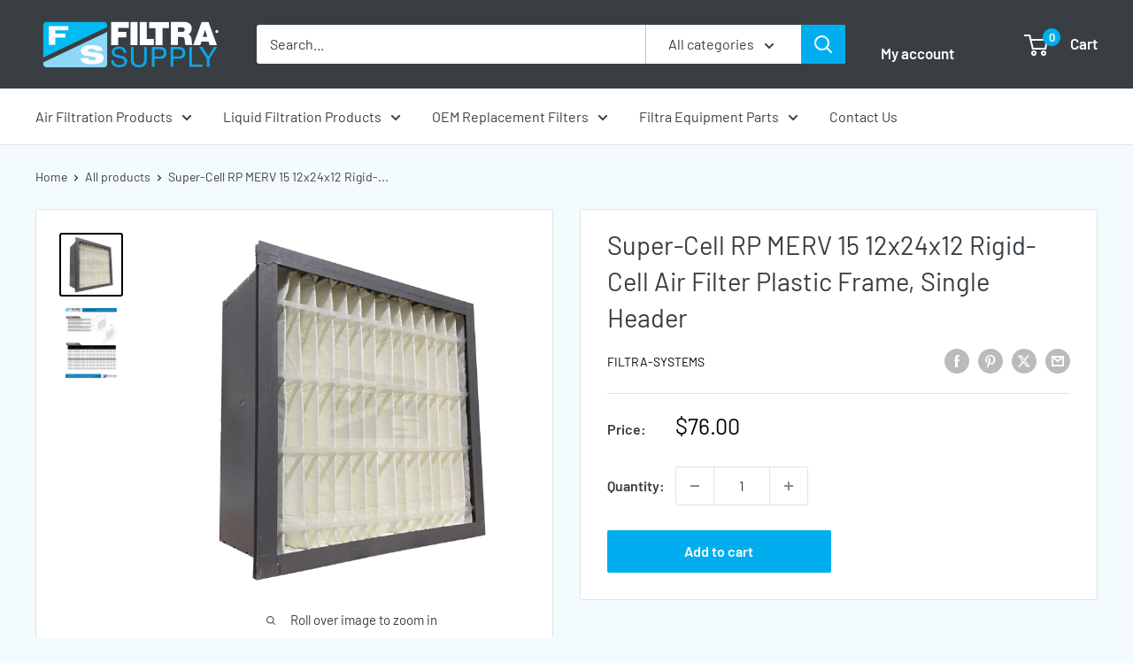

--- FILE ---
content_type: text/javascript
request_url: https://filtrasupply.com/apps/orderlimit/js/sweetalert2.all.min.js
body_size: 16787
content:
!function(t,e){"object"==typeof exports&&"undefined"!=typeof module?module.exports=e():"function"==typeof define&&define.amd?define(e):t.Sweetalert2=e()}(this,function(){"use strict";function r(t){return(r="function"==typeof Symbol&&"symbol"==typeof Symbol.iterator?function(t){return typeof t}:function(t){return t&&"function"==typeof Symbol&&t.constructor===Symbol&&t!==Symbol.prototype?"symbol":typeof t})(t)}function o(t,e){if(!(t instanceof e))throw new TypeError("Cannot call a class as a function")}function i(t,e){for(var n=0;n<e.length;n++){var o=e[n];o.enumerable=o.enumerable||!1,o.configurable=!0,"value"in o&&(o.writable=!0),Object.defineProperty(t,o.key,o)}}function a(t,e,n){return e&&i(t.prototype,e),n&&i(t,n),t}function c(){return(c=Object.assign||function(t){for(var e=1;e<arguments.length;e++){var n=arguments[e];for(var o in n)Object.prototype.hasOwnProperty.call(n,o)&&(t[o]=n[o])}return t}).apply(this,arguments)}function s(t){return(s=Object.setPrototypeOf?Object.getPrototypeOf:function(t){return t.__proto__||Object.getPrototypeOf(t)})(t)}function u(t,e){return(u=Object.setPrototypeOf||function(t,e){return t.__proto__=e,t})(t,e)}function l(t,e,n){return(l=function(){if("undefined"!=typeof Reflect&&Reflect.construct&&!Reflect.construct.sham){if("function"==typeof Proxy)return 1;try{return Date.prototype.toString.call(Reflect.construct(Date,[],function(){})),1}catch(t){return}}}()?Reflect.construct:function(t,e,n){var o=[null];o.push.apply(o,e);var i=new(Function.bind.apply(t,o));return n&&u(i,n.prototype),i}).apply(null,arguments)}function d(t,e){return!e||"object"!=typeof e&&"function"!=typeof e?function(t){if(void 0===t)throw new ReferenceError("this hasn't been initialised - super() hasn't been called");return t}(t):e}function p(t,e,n){return(p="undefined"!=typeof Reflect&&Reflect.get?Reflect.get:function(t,e,n){var o=function(t,e){for(;!Object.prototype.hasOwnProperty.call(t,e)&&null!==(t=s(t)););return t}(t,e);if(o){var i=Object.getOwnPropertyDescriptor(o,e);return i.get?i.get.call(n):i.value}})(t,e,n||t)}function f(e){return Object.keys(e).map(function(t){return e[t]})}function m(t){return Array.prototype.slice.call(t)}function g(t){console.error("".concat(q," ").concat(t))}function h(t,e){var n;n='"'.concat(t,'" is deprecated and will be removed in the next major release. Please use "').concat(e,'" instead.'),-1===D.indexOf(n)&&(D.push(n),R(n))}function v(t){return t&&Promise.resolve(t)===t}function b(t){return t instanceof Element||"object"===r(e=t)&&e.jquery;var e}function t(t){var e={};for(var n in t)e[t[n]]="swal2-"+t[n];return e}function y(t){var e=z();return e?e.querySelector(t):null}function e(t){return y(".".concat(t))}function n(){var t=W();return m(t.querySelectorAll(".".concat(_.icon)))}function w(){var t=n().filter(function(t){return dt(t)});return t.length?t[0]:null}function C(){return e(_.title)}function k(){return e(_.content)}function x(){return e(_.image)}function P(){return e(_["progress-steps"])}function A(){return e(_["validation-message"])}function B(){return y(".".concat(_.actions," .").concat(_.confirm))}function E(){return y(".".concat(_.actions," .").concat(_.cancel))}function S(){return e(_.actions)}function T(){return e(_.header)}function L(){return e(_.footer)}function O(){return e(_["timer-progress-bar"])}function M(){return e(_.close)}function H(){var t=m(W().querySelectorAll('[tabindex]:not([tabindex="-1"]):not([tabindex="0"])')).sort(function(t,e){return t=parseInt(t.getAttribute("tabindex")),(e=parseInt(e.getAttribute("tabindex")))<t?1:t<e?-1:0}),e=m(W().querySelectorAll('\n  a[href],\n  area[href],\n  input:not([disabled]),\n  select:not([disabled]),\n  textarea:not([disabled]),\n  button:not([disabled]),\n  iframe,\n  object,\n  embed,\n  [tabindex="0"],\n  [contenteditable],\n  audio[controls],\n  video[controls],\n  summary\n')).filter(function(t){return"-1"!==t.getAttribute("tabindex")});return function(t){for(var e=[],n=0;n<t.length;n++)-1===e.indexOf(t[n])&&e.push(t[n]);return e}(t.concat(e)).filter(function(t){return dt(t)})}function I(){return!K()&&!document.body.classList.contains(_["no-backdrop"])}function j(t,e){if(e){for(var n=e.split(/\s+/),o=0;o<n.length;o++)if(!t.classList.contains(n[o]))return;return 1}}function V(t,e,n){var o,i;if(i=e,m((o=t).classList).forEach(function(t){-1===f(_).indexOf(t)&&-1===f(F).indexOf(t)&&-1===f(i.showClass).indexOf(t)&&o.classList.remove(t)}),e.customClass&&e.customClass[n]){if("string"!=typeof e.customClass[n]&&!e.customClass[n].forEach)return R("Invalid type of customClass.".concat(n,'! Expected string or iterable object, got "').concat(r(e.customClass[n]),'"'));st(t,e.customClass[n])}}var q="SweetAlert2:",R=function(t){console.warn("".concat(q," ").concat(t))},D=[],N=function(t){return"function"==typeof t?t():t},U=Object.freeze({cancel:"cancel",backdrop:"backdrop",close:"close",esc:"esc",timer:"timer"}),_=t(["container","shown","height-auto","iosfix","popup","modal","no-backdrop","toast","toast-shown","toast-column","show","hide","close","title","header","content","html-container","actions","confirm","cancel","footer","icon","icon-content","image","input","file","range","select","radio","checkbox","label","textarea","inputerror","validation-message","progress-steps","active-progress-step","progress-step","progress-step-line","loading","styled","top","top-start","top-end","top-left","top-right","center","center-start","center-end","center-left","center-right","bottom","bottom-start","bottom-end","bottom-left","bottom-right","grow-row","grow-column","grow-fullscreen","rtl","timer-progress-bar","scrollbar-measure","icon-success","icon-warning","icon-info","icon-question","icon-error"]),F=t(["success","warning","info","question","error"]),z=function(){return document.body.querySelector(".".concat(_.container))},W=function(){return e(_.popup)},K=function(){return document.body.classList.contains(_["toast-shown"])},Y={previousBodyPadding:null};function Z(t,e){if(!e)return null;switch(e){case"select":case"textarea":case"file":return lt(t,_[e]);case"checkbox":return t.querySelector(".".concat(_.checkbox," input"));case"radio":return t.querySelector(".".concat(_.radio," input:checked"))||t.querySelector(".".concat(_.radio," input:first-child"));case"range":return t.querySelector(".".concat(_.range," input"));default:return lt(t,_.input)}}function Q(t){if(t.focus(),"file"!==t.type){var e=t.value;t.value="",t.value=e}}function $(t,e,n){t&&e&&("string"==typeof e&&(e=e.split(/\s+/).filter(Boolean)),e.forEach(function(e){t.forEach?t.forEach(function(t){n?t.classList.add(e):t.classList.remove(e)}):n?t.classList.add(e):t.classList.remove(e)}))}function J(t,e,n){n||0===parseInt(n)?t.style[e]="number"==typeof n?"".concat(n,"px"):n:t.style.removeProperty(e)}function X(t,e){var n=1<arguments.length&&void 0!==e?e:"flex";t.style.opacity="",t.style.display=n}function G(t){t.style.opacity="",t.style.display="none"}function tt(t,e,n){e?X(t,n):G(t)}function et(t){var e=window.getComputedStyle(t),n=parseFloat(e.getPropertyValue("animation-duration")||"0"),o=parseFloat(e.getPropertyValue("transition-duration")||"0");return 0<n||0<o}function nt(t,e){var n=1<arguments.length&&void 0!==e&&e,o=O();dt(o)&&(n&&(o.style.transition="none",o.style.width="100%"),setTimeout(function(){o.style.transition="width ".concat(t/1e3,"s linear"),o.style.width="0%"},10))}function ot(){return"undefined"==typeof window||"undefined"==typeof document}function it(t){Xe.isVisible()&&ct!==t.target.value&&Xe.resetValidationMessage(),ct=t.target.value}function rt(t,e){t instanceof HTMLElement?e.appendChild(t):"object"===r(t)?mt(t,e):t&&(e.innerHTML=t)}function at(t,e){var n=S(),o=B(),i=E();e.showConfirmButton||e.showCancelButton||G(n),V(n,e,"actions"),vt(o,"confirm",e),vt(i,"cancel",e),e.buttonsStyling?function(t,e,n){st([t,e],_.styled),n.confirmButtonColor&&(t.style.backgroundColor=n.confirmButtonColor);n.cancelButtonColor&&(e.style.backgroundColor=n.cancelButtonColor);var o=window.getComputedStyle(t).getPropertyValue("background-color");t.style.borderLeftColor=o,t.style.borderRightColor=o}(o,i,e):(ut([o,i],_.styled),o.style.backgroundColor=o.style.borderLeftColor=o.style.borderRightColor="",i.style.backgroundColor=i.style.borderLeftColor=i.style.borderRightColor=""),e.reverseButtons&&o.parentNode.insertBefore(i,o)}var ct,st=function(t,e){$(t,e,!0)},ut=function(t,e){$(t,e,!1)},lt=function(t,e){for(var n=0;n<t.childNodes.length;n++)if(j(t.childNodes[n],e))return t.childNodes[n]},dt=function(t){return!(!t||!(t.offsetWidth||t.offsetHeight||t.getClientRects().length))},pt='\n <div aria-labelledby="'.concat(_.title,'" aria-describedby="').concat(_.content,'" class="').concat(_.popup,'" tabindex="-1">\n   <div class="').concat(_.header,'">\n     <ul class="').concat(_["progress-steps"],'"></ul>\n     <div class="').concat(_.icon," ").concat(F.error,'"></div>\n     <div class="').concat(_.icon," ").concat(F.question,'"></div>\n     <div class="').concat(_.icon," ").concat(F.warning,'"></div>\n     <div class="').concat(_.icon," ").concat(F.info,'"></div>\n     <div class="').concat(_.icon," ").concat(F.success,'"></div>\n     <img class="').concat(_.image,'" />\n     <h2 class="').concat(_.title,'" id="').concat(_.title,'"></h2>\n     <button type="button" class="').concat(_.close,'"></button>\n   </div>\n   <div class="').concat(_.content,'">\n     <div id="').concat(_.content,'" class="').concat(_["html-container"],'"></div>\n     <input class="').concat(_.input,'" />\n     <input type="file" class="').concat(_.file,'" />\n     <div class="').concat(_.range,'">\n       <input type="range" />\n       <output></output>\n     </div>\n     <select class="').concat(_.select,'"></select>\n     <div class="').concat(_.radio,'"></div>\n     <label for="').concat(_.checkbox,'" class="').concat(_.checkbox,'">\n       <input type="checkbox" />\n       <span class="').concat(_.label,'"></span>\n     </label>\n     <textarea class="').concat(_.textarea,'"></textarea>\n     <div class="').concat(_["validation-message"],'" id="').concat(_["validation-message"],'"></div>\n   </div>\n   <div class="').concat(_.actions,'">\n     <button type="button" class="').concat(_.confirm,'">OK</button>\n     <button type="button" class="').concat(_.cancel,'">Cancel</button>\n   </div>\n   <div class="').concat(_.footer,'"></div>\n   <div class="').concat(_["timer-progress-bar"],'"></div>\n </div>\n').replace(/(^|\n)\s*/g,""),ft=function(t){var e;if((e=z())&&(e.parentNode.removeChild(e),ut([document.documentElement,document.body],[_["no-backdrop"],_["toast-shown"],_["has-column"]])),ot())g("SweetAlert2 requires document to initialize");else{var n=document.createElement("div");n.className=_.container,n.innerHTML=pt;var o,i,r,a,c,s,u,l,d,p,f,m,h="string"==typeof(o=t.target)?document.querySelector(o):o;h.appendChild(n),i=t,(r=W()).setAttribute("role",i.toast?"alert":"dialog"),r.setAttribute("aria-live",i.toast?"polite":"assertive"),i.toast||r.setAttribute("aria-modal","true"),a=h,"rtl"===window.getComputedStyle(a).direction&&st(z(),_.rtl),c=k(),s=lt(c,_.input),u=lt(c,_.file),l=c.querySelector(".".concat(_.range," input")),d=c.querySelector(".".concat(_.range," output")),p=lt(c,_.select),f=c.querySelector(".".concat(_.checkbox," input")),m=lt(c,_.textarea),s.oninput=it,u.onchange=it,p.onchange=it,f.onchange=it,m.oninput=it,l.oninput=function(t){it(t),d.value=l.value},l.onchange=function(t){it(t),l.nextSibling.value=l.value}}},mt=function(t,e){t.jquery?ht(e,t):e.innerHTML=t.toString()},ht=function(t,e){if(t.innerHTML="",0 in e)for(var n=0;n in e;n++)t.appendChild(e[n].cloneNode(!0));else t.appendChild(e.cloneNode(!0))},gt=function(){if(ot())return!1;var t=document.createElement("div"),e={WebkitAnimation:"webkitAnimationEnd",OAnimation:"oAnimationEnd oanimationend",animation:"animationend"};for(var n in e)if(Object.prototype.hasOwnProperty.call(e,n)&&void 0!==t.style[n])return e[n];return!1}();function vt(t,e,n){var o;tt(t,n["show".concat((o=e).charAt(0).toUpperCase()+o.slice(1),"Button")],"inline-block"),t.innerHTML=n["".concat(e,"ButtonText")],t.setAttribute("aria-label",n["".concat(e,"ButtonAriaLabel")]),t.className=_[e],V(t,n,"".concat(e,"Button")),st(t,n["".concat(e,"ButtonClass")])}function bt(t,e){var n=z();if(n){var o,i,r,a;o=n,"string"==typeof(i=e.backdrop)?o.style.background=i:i||st([document.documentElement,document.body],_["no-backdrop"]),!e.backdrop&&e.allowOutsideClick&&R('"allowOutsideClick" parameter requires `backdrop` parameter to be set to `true`'),r=n,(a=e.position)in _?st(r,_[a]):(R('The "position" parameter is not valid, defaulting to "center"'),st(r,_.center)),function(t,e){if(e&&"string"==typeof e){var n="grow-".concat(e);n in _&&st(t,_[n])}}(n,e.grow),V(n,e,"container");var c=document.body.getAttribute("data-swal2-queue-step");c&&(n.setAttribute("data-queue-step",c),document.body.removeAttribute("data-swal2-queue-step"))}}function yt(t,e){t.placeholder&&!e.inputPlaceholder||(t.placeholder=e.inputPlaceholder)}var wt={promise:new WeakMap,innerParams:new WeakMap,domCache:new WeakMap},Ct=["input","file","range","select","radio","checkbox","textarea"],kt=function(t){if(!Bt[t.input])return g('Unexpected type of input! Expected "text", "email", "password", "number", "tel", "select", "radio", "checkbox", "textarea", "file" or "url", got "'.concat(t.input,'"'));var e=At(t.input),n=Bt[t.input](e,t);X(n),setTimeout(function(){Q(n)})},xt=function(t,e){var n=Z(k(),t);if(n)for(var o in!function(t){for(var e=0;e<t.attributes.length;e++){var n=t.attributes[e].name;-1===["type","value","style"].indexOf(n)&&t.removeAttribute(n)}}(n),e)"range"===t&&"placeholder"===o||n.setAttribute(o,e[o])},Pt=function(t){var e=At(t.input);t.customClass&&st(e,t.customClass.input)},At=function(t){var e=_[t]?_[t]:_.input;return lt(k(),e)},Bt={};Bt.text=Bt.email=Bt.password=Bt.number=Bt.tel=Bt.url=function(t,e){return"string"==typeof e.inputValue||"number"==typeof e.inputValue?t.value=e.inputValue:v(e.inputValue)||R('Unexpected type of inputValue! Expected "string", "number" or "Promise", got "'.concat(r(e.inputValue),'"')),yt(t,e),t.type=e.input,t},Bt.file=function(t,e){return yt(t,e),t},Bt.range=function(t,e){var n=t.querySelector("input"),o=t.querySelector("output");return n.value=e.inputValue,n.type=e.input,o.value=e.inputValue,t},Bt.select=function(t,e){if(t.innerHTML="",e.inputPlaceholder){var n=document.createElement("option");n.innerHTML=e.inputPlaceholder,n.value="",n.disabled=!0,n.selected=!0,t.appendChild(n)}return t},Bt.radio=function(t){return t.innerHTML="",t},Bt.checkbox=function(t,e){var n=Z(k(),"checkbox");return n.value=1,n.id=_.checkbox,n.checked=Boolean(e.inputValue),t.querySelector("span").innerHTML=e.inputPlaceholder,t},Bt.textarea=function(e,t){if(e.value=t.inputValue,yt(e,t),"MutationObserver"in window){var n=parseInt(window.getComputedStyle(W()).width),o=parseInt(window.getComputedStyle(W()).paddingLeft)+parseInt(window.getComputedStyle(W()).paddingRight);new MutationObserver(function(){var t=e.offsetWidth+o;W().style.width=n<t?"".concat(t,"px"):null}).observe(e,{attributes:!0,attributeFilter:["style"]})}return e};function Et(t,e){var n,o,i,r,a,c=k().querySelector("#".concat(_.content));e.html?(rt(e.html,c),X(c,"block")):e.text?(c.textContent=e.text,X(c,"block")):G(c),n=t,o=e,i=k(),r=wt.innerParams.get(n),a=!r||o.input!==r.input,Ct.forEach(function(t){var e=_[t],n=lt(i,e);xt(t,o.inputAttributes),n.className=e,a&&G(n)}),o.input&&(a&&kt(o),Pt(o)),V(k(),e,"content")}function St(){return z().getAttribute("data-queue-step")}function Tt(t,s){var u=P();if(!s.progressSteps||0===s.progressSteps.length)return G(u);X(u),u.innerHTML="";var l=parseInt(void 0===s.currentProgressStep?St():s.currentProgressStep);l>=s.progressSteps.length&&R("Invalid currentProgressStep parameter, it should be less than progressSteps.length (currentProgressStep like JS arrays starts from 0)"),s.progressSteps.forEach(function(t,e){var n,o,i,r,a=(n=t,o=document.createElement("li"),st(o,_["progress-step"]),o.innerHTML=n,o);if(u.appendChild(a),e===l&&st(a,_["active-progress-step"]),e!==s.progressSteps.length-1){var c=(i=t,r=document.createElement("li"),st(r,_["progress-step-line"]),i.progressStepsDistance&&(r.style.width=i.progressStepsDistance),r);u.appendChild(c)}})}function Lt(t,e){var n,o,i,r,a=T();V(a,e,"header"),Tt(0,e),function(t,e){var n=wt.innerParams.get(t);if(n&&e.icon===n.icon&&w())V(w(),e,"icon");else if(Ht(),e.icon)if(-1!==Object.keys(F).indexOf(e.icon)){var o=y(".".concat(_.icon,".").concat(F[e.icon]));X(o),jt(o,e),It(),V(o,e,"icon"),st(o,e.showClass.icon)}else g('Unknown icon! Expected "success", "error", "warning", "info" or "question", got "'.concat(e.icon,'"'))}(t,e),function(t){var e=x();if(!t.imageUrl)return G(e);X(e),e.setAttribute("src",t.imageUrl),e.setAttribute("alt",t.imageAlt),J(e,"width",t.imageWidth),J(e,"height",t.imageHeight),e.className=_.image,V(e,t,"image")}(e),n=e,o=C(),tt(o,n.title||n.titleText),n.title&&rt(n.title,o),n.titleText&&(o.innerText=n.titleText),V(o,n,"title"),i=e,(r=M()).innerHTML=i.closeButtonHtml,V(r,i,"closeButton"),tt(r,i.showCloseButton),r.setAttribute("aria-label",i.closeButtonAriaLabel)}function Ot(t,e){var n,o,i,r;n=e,o=W(),J(o,"width",n.width),J(o,"padding",n.padding),n.background&&(o.style.background=n.background),Rt(o,n),bt(0,e),Lt(t,e),Et(t,e),at(0,e),i=e,r=L(),tt(r,i.footer),i.footer&&rt(i.footer,r),V(r,i,"footer"),"function"==typeof e.onRender&&e.onRender(W())}function Mt(){return B()&&B().click()}var Ht=function(){for(var t=n(),e=0;e<t.length;e++)G(t[e])},It=function(){for(var t=W(),e=window.getComputedStyle(t).getPropertyValue("background-color"),n=t.querySelectorAll("[class^=swal2-success-circular-line], .swal2-success-fix"),o=0;o<n.length;o++)n[o].style.backgroundColor=e},jt=function(t,e){if(t.innerHTML="",e.iconHtml)t.innerHTML=Vt(e.iconHtml);else if("success"===e.icon)t.innerHTML='\n      <div class="swal2-success-circular-line-left"></div>\n      <span class="swal2-success-line-tip"></span> <span class="swal2-success-line-long"></span>\n      <div class="swal2-success-ring"></div> <div class="swal2-success-fix"></div>\n      <div class="swal2-success-circular-line-right"></div>\n    ';else if("error"===e.icon)t.innerHTML='\n      <span class="swal2-x-mark">\n        <span class="swal2-x-mark-line-left"></span>\n        <span class="swal2-x-mark-line-right"></span>\n      </span>\n    ';else{t.innerHTML=Vt({question:"?",warning:"!",info:"i"}[e.icon])}},Vt=function(t){return'<div class="'.concat(_["icon-content"],'">').concat(t,"</div>")},qt=[],Rt=function(t,e){t.className="".concat(_.popup," ").concat(dt(t)?e.showClass.popup:""),e.toast?(st([document.documentElement,document.body],_["toast-shown"]),st(t,_.toast)):st(t,_.modal),V(t,e,"popup"),"string"==typeof e.customClass&&st(t,e.customClass),e.icon&&st(t,_["icon-".concat(e.icon)])};function Dt(){var t=W();t||Xe.fire(),t=W();var e=S(),n=B();X(e),X(n,"inline-block"),st([t,e],_.loading),n.disabled=!0,t.setAttribute("data-loading",!0),t.setAttribute("aria-busy",!0),t.focus()}function Nt(){return new Promise(function(t){var e=window.scrollX,n=window.scrollY;Wt.restoreFocusTimeout=setTimeout(function(){Wt.previousActiveElement&&Wt.previousActiveElement.focus?(Wt.previousActiveElement.focus(),Wt.previousActiveElement=null):document.body&&document.body.focus(),t()},100),void 0!==e&&void 0!==n&&window.scrollTo(e,n)})}function Ut(){if(Wt.timeout)return function(){var t=O(),e=parseInt(window.getComputedStyle(t).width);t.style.removeProperty("transition"),t.style.width="100%";var n=parseInt(window.getComputedStyle(t).width),o=parseInt(e/n*100);t.style.removeProperty("transition"),t.style.width="".concat(o,"%")}(),Wt.timeout.stop()}function _t(){if(Wt.timeout){var t=Wt.timeout.start();return nt(t),t}}function Ft(t){return Object.prototype.hasOwnProperty.call(Kt,t)}function zt(t){return Zt[t]}var Wt={},Kt={title:"",titleText:"",text:"",html:"",footer:"",icon:void 0,iconHtml:void 0,toast:!1,animation:!0,showClass:{popup:"swal2-show",backdrop:"swal2-backdrop-show",icon:"swal2-icon-show"},hideClass:{popup:"swal2-hide",backdrop:"swal2-backdrop-hide",icon:"swal2-icon-hide"},customClass:void 0,target:"body",backdrop:!0,heightAuto:!0,allowOutsideClick:!0,allowEscapeKey:!0,allowEnterKey:!0,stopKeydownPropagation:!0,keydownListenerCapture:!1,showConfirmButton:!0,showCancelButton:!1,preConfirm:void 0,confirmButtonText:"OK",confirmButtonAriaLabel:"",confirmButtonColor:void 0,cancelButtonText:"Cancel",cancelButtonAriaLabel:"",cancelButtonColor:void 0,buttonsStyling:!0,reverseButtons:!1,focusConfirm:!0,focusCancel:!1,showCloseButton:!1,closeButtonHtml:"&times;",closeButtonAriaLabel:"Close this dialog",showLoaderOnConfirm:!1,imageUrl:void 0,imageWidth:void 0,imageHeight:void 0,imageAlt:"",timer:void 0,timerProgressBar:!1,width:void 0,padding:void 0,background:void 0,input:void 0,inputPlaceholder:"",inputValue:"",inputOptions:{},inputAutoTrim:!0,inputAttributes:{},inputValidator:void 0,validationMessage:void 0,grow:!1,position:"center",progressSteps:[],currentProgressStep:void 0,progressStepsDistance:void 0,onBeforeOpen:void 0,onOpen:void 0,onRender:void 0,onClose:void 0,onAfterClose:void 0,onDestroy:void 0,scrollbarPadding:!0},Yt=["title","titleText","text","html","icon","customClass","allowOutsideClick","allowEscapeKey","showConfirmButton","showCancelButton","confirmButtonText","confirmButtonAriaLabel","confirmButtonColor","cancelButtonText","cancelButtonAriaLabel","cancelButtonColor","buttonsStyling","reverseButtons","imageUrl","imageWidth","imageHeight","imageAlt","progressSteps","currentProgressStep"],Zt={animation:'showClass" and "hideClass'},Qt=["allowOutsideClick","allowEnterKey","backdrop","focusConfirm","focusCancel","heightAuto","keydownListenerCapture"],$t=Object.freeze({isValidParameter:Ft,isUpdatableParameter:function(t){return-1!==Yt.indexOf(t)},isDeprecatedParameter:zt,argsToParams:function(o){var i={};return"object"!==r(o[0])||b(o[0])?["title","html","icon"].forEach(function(t,e){var n=o[e];"string"==typeof n||b(n)?i[t]=n:void 0!==n&&g("Unexpected type of ".concat(t,'! Expected "string" or "Element", got ').concat(r(n)))}):c(i,o[0]),i},isVisible:function(){return dt(W())},clickConfirm:Mt,clickCancel:function(){return E()&&E().click()},getContainer:z,getPopup:W,getTitle:C,getContent:k,getHtmlContainer:function(){return e(_["html-container"])},getImage:x,getIcon:w,getIcons:n,getCloseButton:M,getActions:S,getConfirmButton:B,getCancelButton:E,getHeader:T,getFooter:L,getFocusableElements:H,getValidationMessage:A,isLoading:function(){return W().hasAttribute("data-loading")},fire:function(){for(var t=arguments.length,e=new Array(t),n=0;n<t;n++)e[n]=arguments[n];return l(this,e)},mixin:function(n){return function(t){function e(){return o(this,e),d(this,s(e).apply(this,arguments))}return function(t,e){if("function"!=typeof e&&null!==e)throw new TypeError("Super expression must either be null or a function");t.prototype=Object.create(e&&e.prototype,{constructor:{value:t,writable:!0,configurable:!0}}),e&&u(t,e)}(e,t),a(e,[{key:"_main",value:function(t){return p(s(e.prototype),"_main",this).call(this,c({},n,t))}}]),e}(this)},queue:function(t){var r=this;qt=t;function a(t,e){qt=[],t(e)}var c=[];return new Promise(function(i){!function e(n,o){n<qt.length?(document.body.setAttribute("data-swal2-queue-step",n),r.fire(qt[n]).then(function(t){void 0!==t.value?(c.push(t.value),e(n+1,o)):a(i,{dismiss:t.dismiss})})):a(i,{value:c})}(0)})},getQueueStep:St,insertQueueStep:function(t,e){return e&&e<qt.length?qt.splice(e,0,t):qt.push(t)},deleteQueueStep:function(t){void 0!==qt[t]&&qt.splice(t,1)},showLoading:Dt,enableLoading:Dt,getTimerLeft:function(){return Wt.timeout&&Wt.timeout.getTimerLeft()},stopTimer:Ut,resumeTimer:_t,toggleTimer:function(){var t=Wt.timeout;return t&&(t.running?Ut:_t)()},increaseTimer:function(t){if(Wt.timeout){var e=Wt.timeout.increase(t);return nt(e,!0),e}},isTimerRunning:function(){return Wt.timeout&&Wt.timeout.isRunning()}});function Jt(){var t=wt.innerParams.get(this);if(t){var e=wt.domCache.get(this);t.showConfirmButton||(G(e.confirmButton),t.showCancelButton||G(e.actions)),ut([e.popup,e.actions],_.loading),e.popup.removeAttribute("aria-busy"),e.popup.removeAttribute("data-loading"),e.confirmButton.disabled=!1,e.cancelButton.disabled=!1}}function Xt(){null===Y.previousBodyPadding&&document.body.scrollHeight>window.innerHeight&&(Y.previousBodyPadding=parseInt(window.getComputedStyle(document.body).getPropertyValue("padding-right")),document.body.style.paddingRight="".concat(Y.previousBodyPadding+function(){var t=document.createElement("div");t.className=_["scrollbar-measure"],document.body.appendChild(t);var e=t.getBoundingClientRect().width-t.clientWidth;return document.body.removeChild(t),e}(),"px"))}function Gt(){return!!window.MSInputMethodContext&&!!document.documentMode}function te(){var t=z(),e=W();t.style.removeProperty("align-items"),e.offsetTop<0&&(t.style.alignItems="flex-start")}var ee=function(){var n,o=z();o.ontouchstart=function(t){var e;n=t.target===o||!((e=o).scrollHeight>e.clientHeight)&&"INPUT"!==t.target.tagName},o.ontouchmove=function(t){n&&(t.preventDefault(),t.stopPropagation())}},ne={swalPromiseResolve:new WeakMap};function oe(t,e,n,o){n?ae(t,o):(Nt().then(function(){return ae(t,o)}),Wt.keydownTarget.removeEventListener("keydown",Wt.keydownHandler,{capture:Wt.keydownListenerCapture}),Wt.keydownHandlerAdded=!1),e.parentNode&&e.parentNode.removeChild(e),I()&&(null!==Y.previousBodyPadding&&(document.body.style.paddingRight="".concat(Y.previousBodyPadding,"px"),Y.previousBodyPadding=null),function(){if(j(document.body,_.iosfix)){var t=parseInt(document.body.style.top,10);ut(document.body,_.iosfix),document.body.style.top="",document.body.scrollTop=-1*t}}(),"undefined"!=typeof window&&Gt()&&window.removeEventListener("resize",te),m(document.body.children).forEach(function(t){t.hasAttribute("data-previous-aria-hidden")?(t.setAttribute("aria-hidden",t.getAttribute("data-previous-aria-hidden")),t.removeAttribute("data-previous-aria-hidden")):t.removeAttribute("aria-hidden")})),ut([document.documentElement,document.body],[_.shown,_["height-auto"],_["no-backdrop"],_["toast-shown"],_["toast-column"]])}function ie(t){var e=W();if(e){var n=wt.innerParams.get(this);if(n&&!j(e,n.hideClass.popup)){var o=ne.swalPromiseResolve.get(this);ut(e,n.showClass.popup),st(e,n.hideClass.popup);var i=z();ut(i,n.showClass.backdrop),st(i,n.hideClass.backdrop),function(t,e,n){var o=z(),i=gt&&et(e),r=n.onClose,a=n.onAfterClose;if(r!==null&&typeof r==="function"){r(e)}if(i){re(t,e,o,a)}else{oe(t,o,K(),a)}}(this,e,n),o(t||{})}}}var re=function(t,e,n,o){Wt.swalCloseEventFinishedCallback=oe.bind(null,t,n,K(),o),e.addEventListener(gt,function(t){t.target===e&&(Wt.swalCloseEventFinishedCallback(),delete Wt.swalCloseEventFinishedCallback)})},ae=function(t,e){setTimeout(function(){"function"==typeof e&&e(),t._destroy()})};function ce(t,e,n){var o=wt.domCache.get(t);e.forEach(function(t){o[t].disabled=n})}function se(t,e){if(!t)return!1;if("radio"===t.type)for(var n=t.parentNode.parentNode.querySelectorAll("input"),o=0;o<n.length;o++)n[o].disabled=e;else t.disabled=e}var ue=function(){function n(t,e){o(this,n),this.callback=t,this.remaining=e,this.running=!1,this.start()}return a(n,[{key:"start",value:function(){return this.running||(this.running=!0,this.started=new Date,this.id=setTimeout(this.callback,this.remaining)),this.remaining}},{key:"stop",value:function(){return this.running&&(this.running=!1,clearTimeout(this.id),this.remaining-=new Date-this.started),this.remaining}},{key:"increase",value:function(t){var e=this.running;return e&&this.stop(),this.remaining+=t,e&&this.start(),this.remaining}},{key:"getTimerLeft",value:function(){return this.running&&(this.stop(),this.start()),this.remaining}},{key:"isRunning",value:function(){return this.running}}]),n}(),le={email:function(t,e){return/^[a-zA-Z0-9.+_-]+@[a-zA-Z0-9.-]+\.[a-zA-Z0-9-]{2,24}$/.test(t)?Promise.resolve():Promise.resolve(e||"Invalid email address")},url:function(t,e){return/^https?:\/\/(www\.)?[-a-zA-Z0-9@:%._+~#=]{2,256}\.[a-z]{2,63}\b([-a-zA-Z0-9@:%_+.~#?&/=]*)$/.test(t)?Promise.resolve():Promise.resolve(e||"Invalid URL")}};function de(t){var e,n;(e=t).inputValidator||Object.keys(le).forEach(function(t){e.input===t&&(e.inputValidator=le[t])}),t.showLoaderOnConfirm&&!t.preConfirm&&R("showLoaderOnConfirm is set to true, but preConfirm is not defined.\nshowLoaderOnConfirm should be used together with preConfirm, see usage example:\nhttps://sweetalert2.github.io/#ajax-request"),t.animation=N(t.animation),(n=t).target&&("string"!=typeof n.target||document.querySelector(n.target))&&("string"==typeof n.target||n.target.appendChild)||(R('Target parameter is not valid, defaulting to "body"'),n.target="body"),"string"==typeof t.title&&(t.title=t.title.split("\n").join("<br />")),ft(t)}function pe(t){var e=z(),n=W();"function"==typeof t.onBeforeOpen&&t.onBeforeOpen(n),xe(e,n,t),Ce(e,n),I()&&ke(e,t.scrollbarPadding),K()||Wt.previousActiveElement||(Wt.previousActiveElement=document.activeElement),"function"==typeof t.onOpen&&setTimeout(function(){return t.onOpen(n)})}function fe(t){var e=W();if(t.target===e){var n=z();e.removeEventListener(gt,fe),n.style.overflowY="auto"}}function me(t,e){"select"===e.input||"radio"===e.input?Ee(t,e):-1!==["text","email","number","tel","textarea"].indexOf(e.input)&&v(e.inputValue)&&Se(t,e)}function he(t,e){t.disableButtons(),e.input?Oe(t,e):Me(t,e,!0)}function ge(t,e){t.disableButtons(),e(U.cancel)}function ve(t,e){t.closePopup({value:e})}function be(e,t,n,o){t.keydownTarget&&t.keydownHandlerAdded&&(t.keydownTarget.removeEventListener("keydown",t.keydownHandler,{capture:t.keydownListenerCapture}),t.keydownHandlerAdded=!1),n.toast||(t.keydownHandler=function(t){return je(e,t,o)},t.keydownTarget=n.keydownListenerCapture?window:W(),t.keydownListenerCapture=n.keydownListenerCapture,t.keydownTarget.addEventListener("keydown",t.keydownHandler,{capture:t.keydownListenerCapture}),t.keydownHandlerAdded=!0)}function ye(t,e,n){var o=H(),i=0;if(i<o.length)return(e+=n)===o.length?e=0:-1===e&&(e=o.length-1),o[e].focus();W().focus()}function we(t,e,n){wt.innerParams.get(t).toast?Ne(t,e,n):(_e(e),Fe(e),ze(t,e,n))}var Ce=function(t,e){gt&&et(e)?(t.style.overflowY="hidden",e.addEventListener(gt,fe)):t.style.overflowY="auto"},ke=function(t,e){!function(){if((/iPad|iPhone|iPod/.test(navigator.userAgent)&&!window.MSStream||"MacIntel"===navigator.platform&&1<navigator.maxTouchPoints)&&!j(document.body,_.iosfix)){var t=document.body.scrollTop;document.body.style.top="".concat(-1*t,"px"),st(document.body,_.iosfix),ee()}}(),"undefined"!=typeof window&&Gt()&&(te(),window.addEventListener("resize",te)),m(document.body.children).forEach(function(t){t===z()||function(t,e){if("function"==typeof t.contains)return t.contains(e)}(t,z())||(t.hasAttribute("aria-hidden")&&t.setAttribute("data-previous-aria-hidden",t.getAttribute("aria-hidden")),t.setAttribute("aria-hidden","true"))}),e&&Xt(),setTimeout(function(){t.scrollTop=0})},xe=function(t,e,n){st(t,n.showClass.backdrop),X(e),st(e,n.showClass.popup),st([document.documentElement,document.body],_.shown),n.heightAuto&&n.backdrop&&!n.toast&&st([document.documentElement,document.body],_["height-auto"])},Pe=function(t){return t.checked?1:0},Ae=function(t){return t.checked?t.value:null},Be=function(t){return t.files.length?null!==t.getAttribute("multiple")?t.files:t.files[0]:null},Ee=function(e,n){function o(t){return Te[n.input](i,Le(t),n)}var i=k();v(n.inputOptions)?(Dt(),n.inputOptions.then(function(t){e.hideLoading(),o(t)})):"object"===r(n.inputOptions)?o(n.inputOptions):g("Unexpected type of inputOptions! Expected object, Map or Promise, got ".concat(r(n.inputOptions)))},Se=function(e,n){var o=e.getInput();G(o),n.inputValue.then(function(t){o.value="number"===n.input?parseFloat(t)||0:"".concat(t),X(o),o.focus(),e.hideLoading()}).catch(function(t){g("Error in inputValue promise: ".concat(t)),o.value="",X(o),o.focus(),e.hideLoading()})},Te={select:function(t,e,i){var r=lt(t,_.select);e.forEach(function(t){var e=t[0],n=t[1],o=document.createElement("option");o.value=e,o.innerHTML=n,i.inputValue.toString()===e.toString()&&(o.selected=!0),r.appendChild(o)}),r.focus()},radio:function(t,e,a){var c=lt(t,_.radio);e.forEach(function(t){var e=t[0],n=t[1],o=document.createElement("input"),i=document.createElement("label");o.type="radio",o.name=_.radio,o.value=e,a.inputValue.toString()===e.toString()&&(o.checked=!0);var r=document.createElement("span");r.innerHTML=n,r.className=_.label,i.appendChild(o),i.appendChild(r),c.appendChild(i)});var n=c.querySelectorAll("input");n.length&&n[0].focus()}},Le=function(e){var n=[];return"undefined"!=typeof Map&&e instanceof Map?e.forEach(function(t,e){n.push([e,t])}):Object.keys(e).forEach(function(t){n.push([t,e[t]])}),n},Oe=function(e,n){var o=function(t,e){var n=t.getInput();if(!n)return null;switch(e.input){case"checkbox":return Pe(n);case"radio":return Ae(n);case"file":return Be(n);default:return e.inputAutoTrim?n.value.trim():n.value}}(e,n);n.inputValidator?(e.disableInput(),Promise.resolve().then(function(){return n.inputValidator(o,n.validationMessage)}).then(function(t){e.enableButtons(),e.enableInput(),t?e.showValidationMessage(t):Me(e,n,o)})):e.getInput().checkValidity()?Me(e,n,o):(e.enableButtons(),e.showValidationMessage(n.validationMessage))},Me=function(e,t,n){(t.showLoaderOnConfirm&&Dt(),t.preConfirm)?(e.resetValidationMessage(),Promise.resolve().then(function(){return t.preConfirm(n,t.validationMessage)}).then(function(t){dt(A())||!1===t?e.hideLoading():ve(e,void 0===t?n:t)})):ve(e,n)},He=["ArrowLeft","ArrowRight","ArrowUp","ArrowDown","Left","Right","Up","Down"],Ie=["Escape","Esc"],je=function(t,e,n){var o=wt.innerParams.get(t);o.stopKeydownPropagation&&e.stopPropagation(),"Enter"===e.key?Ve(t,e,o):"Tab"===e.key?qe(e,o):-1!==He.indexOf(e.key)?Re():-1!==Ie.indexOf(e.key)&&De(e,o,n)},Ve=function(t,e,n){if(!e.isComposing&&e.target&&t.getInput()&&e.target.outerHTML===t.getInput().outerHTML){if(-1!==["textarea","file"].indexOf(n.input))return;Mt(),e.preventDefault()}},qe=function(t){for(var e=t.target,n=H(),o=-1,i=0;i<n.length;i++)if(e===n[i]){o=i;break}t.shiftKey?ye(0,o,-1):ye(0,o,1),t.stopPropagation(),t.preventDefault()},Re=function(){var t=B(),e=E();document.activeElement===t&&dt(e)?e.focus():document.activeElement===e&&dt(t)&&t.focus()},De=function(t,e,n){N(e.allowEscapeKey)&&(t.preventDefault(),n(U.esc))},Ne=function(e,t,n){t.popup.onclick=function(){var t=wt.innerParams.get(e);t.showConfirmButton||t.showCancelButton||t.showCloseButton||t.input||n(U.close)}},Ue=!1,_e=function(e){e.popup.onmousedown=function(){e.container.onmouseup=function(t){e.container.onmouseup=void 0,t.target===e.container&&(Ue=!0)}}},Fe=function(e){e.container.onmousedown=function(){e.popup.onmouseup=function(t){e.popup.onmouseup=void 0,t.target!==e.popup&&!e.popup.contains(t.target)||(Ue=!0)}}},ze=function(n,o,i){o.container.onclick=function(t){var e=wt.innerParams.get(n);Ue?Ue=!1:t.target===o.container&&N(e.allowOutsideClick)&&i(U.backdrop)}};var We=function(t,e,n){var o=O();G(o),e.timer&&(t.timeout=new ue(function(){n("timer"),delete t.timeout},e.timer),e.timerProgressBar&&(X(o),setTimeout(function(){nt(e.timer)})))},Ke=function(t,e){if(!e.toast)return N(e.allowEnterKey)?e.focusCancel&&dt(t.cancelButton)?t.cancelButton.focus():e.focusConfirm&&dt(t.confirmButton)?t.confirmButton.focus():void ye(0,-1,1):Ye()},Ye=function(){document.activeElement&&"function"==typeof document.activeElement.blur&&document.activeElement.blur()};var Ze,Qe=function(t){for(var e in t)t[e]=new WeakMap},$e=Object.freeze({hideLoading:Jt,disableLoading:Jt,getInput:function(t){var e=wt.innerParams.get(t||this),n=wt.domCache.get(t||this);return n?Z(n.content,e.input):null},close:ie,closePopup:ie,closeModal:ie,closeToast:ie,enableButtons:function(){ce(this,["confirmButton","cancelButton"],!1)},disableButtons:function(){ce(this,["confirmButton","cancelButton"],!0)},enableInput:function(){return se(this.getInput(),!1)},disableInput:function(){return se(this.getInput(),!0)},showValidationMessage:function(t){var e=wt.domCache.get(this);e.validationMessage.innerHTML=t;var n=window.getComputedStyle(e.popup);e.validationMessage.style.marginLeft="-".concat(n.getPropertyValue("padding-left")),e.validationMessage.style.marginRight="-".concat(n.getPropertyValue("padding-right")),X(e.validationMessage);var o=this.getInput();o&&(o.setAttribute("aria-invalid",!0),o.setAttribute("aria-describedBy",_["validation-message"]),Q(o),st(o,_.inputerror))},resetValidationMessage:function(){var t=wt.domCache.get(this);t.validationMessage&&G(t.validationMessage);var e=this.getInput();e&&(e.removeAttribute("aria-invalid"),e.removeAttribute("aria-describedBy"),ut(e,_.inputerror))},getProgressSteps:function(){return wt.domCache.get(this).progressSteps},_main:function(t){!function(t){for(var e in t)Ft(i=e)||R('Unknown parameter "'.concat(i,'"')),t.toast&&(o=e,-1!==Qt.indexOf(o)&&R('The parameter "'.concat(o,'" is incompatible with toasts'))),zt(n=e)&&h(n,zt(n));var n,o,i}(t),Wt.currentInstance&&Wt.currentInstance._destroy(),Wt.currentInstance=this;var e=function(t){var e=c({},Kt.showClass,t.showClass),n=c({},Kt.hideClass,t.hideClass),o=c({},Kt,t);if(o.showClass=e,o.hideClass=n,t.animation===false){o.showClass={popup:"",backdrop:"swal2-backdrop-show swal2-noanimation"};o.hideClass={}}return o}(t);de(e),Object.freeze(e),Wt.timeout&&(Wt.timeout.stop(),delete Wt.timeout),clearTimeout(Wt.restoreFocusTimeout);var n=function(t){var e={popup:W(),container:z(),content:k(),actions:S(),confirmButton:B(),cancelButton:E(),closeButton:M(),validationMessage:A(),progressSteps:P()};return wt.domCache.set(t,e),e}(this);return Ot(this,e),wt.innerParams.set(this,e),function(n,o,i){return new Promise(function(t){var e=function t(e){n.closePopup({dismiss:e})};ne.swalPromiseResolve.set(n,t);We(Wt,i,e);o.confirmButton.onclick=function(){return he(n,i)};o.cancelButton.onclick=function(){return ge(n,e)};o.closeButton.onclick=function(){return e(U.close)};we(n,o,e);be(n,Wt,i,e);if(i.toast&&(i.input||i.footer||i.showCloseButton)){st(document.body,_["toast-column"])}else{ut(document.body,_["toast-column"])}me(n,i);pe(i);Ke(o,i);o.container.scrollTop=0})}(this,n,e)},update:function(e){var t=W(),n=wt.innerParams.get(this);if(!t||j(t,n.hideClass.popup))return R("You're trying to update the closed or closing popup, that won't work. Use the update() method in preConfirm parameter or show a new popup.");var o={};Object.keys(e).forEach(function(t){Xe.isUpdatableParameter(t)?o[t]=e[t]:R('Invalid parameter to update: "'.concat(t,'". Updatable params are listed here: https://github.com/sweetalert2/sweetalert2/blob/master/src/utils/params.js'))});var i=c({},n,o);Ot(this,i),wt.innerParams.set(this,i),Object.defineProperties(this,{params:{value:c({},this.params,e),writable:!1,enumerable:!0}})},_destroy:function(){var t=wt.domCache.get(this),e=wt.innerParams.get(this);e&&(t.popup&&Wt.swalCloseEventFinishedCallback&&(Wt.swalCloseEventFinishedCallback(),delete Wt.swalCloseEventFinishedCallback),Wt.deferDisposalTimer&&(clearTimeout(Wt.deferDisposalTimer),delete Wt.deferDisposalTimer),"function"==typeof e.onDestroy&&e.onDestroy(),delete this.params,delete Wt.keydownHandler,delete Wt.keydownTarget,Qe(wt),Qe(ne))}});function Je(){if("undefined"!=typeof window){"undefined"==typeof Promise&&g("This package requires a Promise library, please include a shim to enable it in this browser (See: https://github.com/sweetalert2/sweetalert2/wiki/Migration-from-SweetAlert-to-SweetAlert2#1-ie-support)"),Ze=this;for(var t=arguments.length,e=new Array(t),n=0;n<t;n++)e[n]=arguments[n];var o=Object.freeze(this.constructor.argsToParams(e));Object.defineProperties(this,{params:{value:o,writable:!1,enumerable:!0,configurable:!0}});var i=this._main(this.params);wt.promise.set(this,i)}}Je.prototype.then=function(t){return wt.promise.get(this).then(t)},Je.prototype.finally=function(t){return wt.promise.get(this).finally(t)},c(Je.prototype,$e),c(Je,$t),Object.keys($e).forEach(function(t){Je[t]=function(){if(Ze)return Ze[t].apply(Ze,arguments)}}),Je.DismissReason=U,Je.version="9.7.2";var Xe=Je;return Xe.default=Xe}),void 0!==this&&this.Sweetalert2&&(this.swal=this.sweetAlert=this.Swal=this.SweetAlert=this.Sweetalert2);
"undefined"!=typeof document&&function(e,t){var n=e.createElement("style");if(e.getElementsByTagName("head")[0].appendChild(n),n.styleSheet)n.styleSheet.disabled||(n.styleSheet.cssText=t);else try{n.innerHTML=t}catch(e){n.innerText=t}}(document,".swal2-popup.swal2-toast{-webkit-box-orient:horizontal;-webkit-box-direction:normal;flex-direction:row;-webkit-box-align:center;align-items:center;width:auto;padding:.625em;overflow-y:hidden;background:#fff;box-shadow:0 0 .625em #d9d9d9}.swal2-popup.swal2-toast .swal2-header{-webkit-box-orient:horizontal;-webkit-box-direction:normal;flex-direction:row}.swal2-popup.swal2-toast .swal2-title{-webkit-box-flex:1;flex-grow:1;-webkit-box-pack:start;justify-content:flex-start;margin:0 .6em;font-size:1em}.swal2-popup.swal2-toast .swal2-footer{margin:.5em 0 0;padding:.5em 0 0;font-size:.8em}.swal2-popup.swal2-toast .swal2-close{position:static;width:.8em;height:.8em;line-height:.8}.swal2-popup.swal2-toast .swal2-content{-webkit-box-pack:start;justify-content:flex-start;font-size:1em}.swal2-popup.swal2-toast .swal2-icon{width:2em;min-width:2em;height:2em;margin:0}.swal2-popup.swal2-toast .swal2-icon .swal2-icon-content{display:-webkit-box;display:flex;-webkit-box-align:center;align-items:center;font-size:1.8em;font-weight:700}@media all and (-ms-high-contrast:none),(-ms-high-contrast:active){.swal2-popup.swal2-toast .swal2-icon .swal2-icon-content{font-size:.25em}}.swal2-popup.swal2-toast .swal2-icon.swal2-success .swal2-success-ring{width:2em;height:2em}.swal2-popup.swal2-toast .swal2-icon.swal2-error [class^=swal2-x-mark-line]{top:.875em;width:1.375em}.swal2-popup.swal2-toast .swal2-icon.swal2-error [class^=swal2-x-mark-line][class$=left]{left:.3125em}.swal2-popup.swal2-toast .swal2-icon.swal2-error [class^=swal2-x-mark-line][class$=right]{right:.3125em}.swal2-popup.swal2-toast .swal2-actions{flex-basis:auto!important;width:auto;height:auto;margin:0 .3125em}.swal2-popup.swal2-toast .swal2-styled{margin:0 .3125em;padding:.3125em .625em;font-size:1em}.swal2-popup.swal2-toast .swal2-styled:focus{box-shadow:0 0 0 1px #fff,0 0 0 3px rgba(50,100,150,.4)}.swal2-popup.swal2-toast .swal2-success{border-color:#a5dc86}.swal2-popup.swal2-toast .swal2-success [class^=swal2-success-circular-line]{position:absolute;width:1.6em;height:3em;-webkit-transform:rotate(45deg);transform:rotate(45deg);border-radius:50%}.swal2-popup.swal2-toast .swal2-success [class^=swal2-success-circular-line][class$=left]{top:-.8em;left:-.5em;-webkit-transform:rotate(-45deg);transform:rotate(-45deg);-webkit-transform-origin:2em 2em;transform-origin:2em 2em;border-radius:4em 0 0 4em}.swal2-popup.swal2-toast .swal2-success [class^=swal2-success-circular-line][class$=right]{top:-.25em;left:.9375em;-webkit-transform-origin:0 1.5em;transform-origin:0 1.5em;border-radius:0 4em 4em 0}.swal2-popup.swal2-toast .swal2-success .swal2-success-ring{width:2em;height:2em}.swal2-popup.swal2-toast .swal2-success .swal2-success-fix{top:0;left:.4375em;width:.4375em;height:2.6875em}.swal2-popup.swal2-toast .swal2-success [class^=swal2-success-line]{height:.3125em}.swal2-popup.swal2-toast .swal2-success [class^=swal2-success-line][class$=tip]{top:1.125em;left:.1875em;width:.75em}.swal2-popup.swal2-toast .swal2-success [class^=swal2-success-line][class$=long]{top:.9375em;right:.1875em;width:1.375em}.swal2-popup.swal2-toast .swal2-success.swal2-icon-show .swal2-success-line-tip{-webkit-animation:swal2-toast-animate-success-line-tip .75s;animation:swal2-toast-animate-success-line-tip .75s}.swal2-popup.swal2-toast .swal2-success.swal2-icon-show .swal2-success-line-long{-webkit-animation:swal2-toast-animate-success-line-long .75s;animation:swal2-toast-animate-success-line-long .75s}.swal2-popup.swal2-toast.swal2-show{-webkit-animation:swal2-toast-show .5s;animation:swal2-toast-show .5s}.swal2-popup.swal2-toast.swal2-hide{-webkit-animation:swal2-toast-hide .1s forwards;animation:swal2-toast-hide .1s forwards}.swal2-container{display:-webkit-box;display:flex;position:fixed;z-index:1060;top:0;right:0;bottom:0;left:0;-webkit-box-orient:horizontal;-webkit-box-direction:normal;flex-direction:row;-webkit-box-align:center;align-items:center;-webkit-box-pack:center;justify-content:center;padding:.625em;overflow-x:hidden;-webkit-transition:background-color .1s;transition:background-color .1s;-webkit-overflow-scrolling:touch}.swal2-container.swal2-backdrop-show{background:rgba(0,0,0,.4)}.swal2-container.swal2-backdrop-hide{background:0 0!important}.swal2-container.swal2-top{-webkit-box-align:start;align-items:flex-start}.swal2-container.swal2-top-left,.swal2-container.swal2-top-start{-webkit-box-align:start;align-items:flex-start;-webkit-box-pack:start;justify-content:flex-start}.swal2-container.swal2-top-end,.swal2-container.swal2-top-right{-webkit-box-align:start;align-items:flex-start;-webkit-box-pack:end;justify-content:flex-end}.swal2-container.swal2-center{-webkit-box-align:center;align-items:center}.swal2-container.swal2-center-left,.swal2-container.swal2-center-start{-webkit-box-align:center;align-items:center;-webkit-box-pack:start;justify-content:flex-start}.swal2-container.swal2-center-end,.swal2-container.swal2-center-right{-webkit-box-align:center;align-items:center;-webkit-box-pack:end;justify-content:flex-end}.swal2-container.swal2-bottom{-webkit-box-align:end;align-items:flex-end}.swal2-container.swal2-bottom-left,.swal2-container.swal2-bottom-start{-webkit-box-align:end;align-items:flex-end;-webkit-box-pack:start;justify-content:flex-start}.swal2-container.swal2-bottom-end,.swal2-container.swal2-bottom-right{-webkit-box-align:end;align-items:flex-end;-webkit-box-pack:end;justify-content:flex-end}.swal2-container.swal2-bottom-end>:first-child,.swal2-container.swal2-bottom-left>:first-child,.swal2-container.swal2-bottom-right>:first-child,.swal2-container.swal2-bottom-start>:first-child,.swal2-container.swal2-bottom>:first-child{margin-top:auto}.swal2-container.swal2-grow-fullscreen>.swal2-modal{display:-webkit-box!important;display:flex!important;-webkit-box-flex:1;flex:1;align-self:stretch;-webkit-box-pack:center;justify-content:center}.swal2-container.swal2-grow-row>.swal2-modal{display:-webkit-box!important;display:flex!important;-webkit-box-flex:1;flex:1;align-content:center;-webkit-box-pack:center;justify-content:center}.swal2-container.swal2-grow-column{-webkit-box-flex:1;flex:1;-webkit-box-orient:vertical;-webkit-box-direction:normal;flex-direction:column}.swal2-container.swal2-grow-column.swal2-bottom,.swal2-container.swal2-grow-column.swal2-center,.swal2-container.swal2-grow-column.swal2-top{-webkit-box-align:center;align-items:center}.swal2-container.swal2-grow-column.swal2-bottom-left,.swal2-container.swal2-grow-column.swal2-bottom-start,.swal2-container.swal2-grow-column.swal2-center-left,.swal2-container.swal2-grow-column.swal2-center-start,.swal2-container.swal2-grow-column.swal2-top-left,.swal2-container.swal2-grow-column.swal2-top-start{-webkit-box-align:start;align-items:flex-start}.swal2-container.swal2-grow-column.swal2-bottom-end,.swal2-container.swal2-grow-column.swal2-bottom-right,.swal2-container.swal2-grow-column.swal2-center-end,.swal2-container.swal2-grow-column.swal2-center-right,.swal2-container.swal2-grow-column.swal2-top-end,.swal2-container.swal2-grow-column.swal2-top-right{-webkit-box-align:end;align-items:flex-end}.swal2-container.swal2-grow-column>.swal2-modal{display:-webkit-box!important;display:flex!important;-webkit-box-flex:1;flex:1;align-content:center;-webkit-box-pack:center;justify-content:center}.swal2-container:not(.swal2-top):not(.swal2-top-start):not(.swal2-top-end):not(.swal2-top-left):not(.swal2-top-right):not(.swal2-center-start):not(.swal2-center-end):not(.swal2-center-left):not(.swal2-center-right):not(.swal2-bottom):not(.swal2-bottom-start):not(.swal2-bottom-end):not(.swal2-bottom-left):not(.swal2-bottom-right):not(.swal2-grow-fullscreen)>.swal2-modal{margin:auto}@media all and (-ms-high-contrast:none),(-ms-high-contrast:active){.swal2-container .swal2-modal{margin:0!important}}.swal2-popup{display:none;position:relative;box-sizing:border-box;-webkit-box-orient:vertical;-webkit-box-direction:normal;flex-direction:column;-webkit-box-pack:center;justify-content:center;width:32em;max-width:100%;padding:1.25em;border:none;border-radius:.3125em;background:#fff;font-family:inherit;font-size:1rem}.swal2-popup:focus{outline:0}.swal2-popup.swal2-loading{overflow-y:hidden}.swal2-header{display:-webkit-box;display:flex;-webkit-box-orient:vertical;-webkit-box-direction:normal;flex-direction:column;-webkit-box-align:center;align-items:center}.swal2-title{position:relative;max-width:100%;margin:0 0 .4em;padding:0;color:#595959;font-size:1.875em;font-weight:600;text-align:center;text-transform:none;word-wrap:break-word}.swal2-actions{display:-webkit-box;display:flex;z-index:1;flex-wrap:wrap;-webkit-box-align:center;align-items:center;-webkit-box-pack:center;justify-content:center;width:100%;margin:1.25em auto 0}.swal2-actions:not(.swal2-loading) .swal2-styled[disabled]{opacity:.4}.swal2-actions:not(.swal2-loading) .swal2-styled:hover{background-image:-webkit-gradient(linear,left top,left bottom,from(rgba(0,0,0,.1)),to(rgba(0,0,0,.1)));background-image:linear-gradient(rgba(0,0,0,.1),rgba(0,0,0,.1))}.swal2-actions:not(.swal2-loading) .swal2-styled:active{background-image:-webkit-gradient(linear,left top,left bottom,from(rgba(0,0,0,.2)),to(rgba(0,0,0,.2)));background-image:linear-gradient(rgba(0,0,0,.2),rgba(0,0,0,.2))}.swal2-actions.swal2-loading .swal2-styled.swal2-confirm{box-sizing:border-box;width:2.5em;height:2.5em;margin:.46875em;padding:0;-webkit-animation:swal2-rotate-loading 1.5s linear 0s infinite normal;animation:swal2-rotate-loading 1.5s linear 0s infinite normal;border:.25em solid transparent;border-radius:100%;border-color:transparent;background-color:transparent!important;color:transparent;cursor:default;-webkit-user-select:none;-moz-user-select:none;-ms-user-select:none;user-select:none}.swal2-actions.swal2-loading .swal2-styled.swal2-cancel{margin-right:30px;margin-left:30px}.swal2-actions.swal2-loading :not(.swal2-styled).swal2-confirm::after{content:\"\";display:inline-block;width:15px;height:15px;margin-left:5px;-webkit-animation:swal2-rotate-loading 1.5s linear 0s infinite normal;animation:swal2-rotate-loading 1.5s linear 0s infinite normal;border:3px solid #999;border-radius:50%;border-right-color:transparent;box-shadow:1px 1px 1px #fff}.swal2-styled{margin:.3125em;padding:.625em 2em;box-shadow:none;font-weight:500}.swal2-styled:not([disabled]){cursor:pointer}.swal2-styled.swal2-confirm{border:0;border-radius:.25em;background:initial;background-color:#3085d6;color:#fff;font-size:1.0625em}.swal2-styled.swal2-cancel{border:0;border-radius:.25em;background:initial;background-color:#aaa;color:#fff;font-size:1.0625em}.swal2-styled:focus{outline:0;box-shadow:0 0 0 1px #fff,0 0 0 3px rgba(50,100,150,.4)}.swal2-styled::-moz-focus-inner{border:0}.swal2-footer{-webkit-box-pack:center;justify-content:center;margin:1.25em 0 0;padding:1em 0 0;border-top:1px solid #eee;color:#545454;font-size:1em}.swal2-timer-progress-bar{position:absolute;bottom:0;left:0;width:100%;height:.25em;background:rgba(0,0,0,.2)}.swal2-image{max-width:100%;margin:1.25em auto}.swal2-close{position:absolute;z-index:2;top:0;right:0;-webkit-box-pack:center;justify-content:center;width:1.2em;height:1.2em;padding:0;overflow:hidden;-webkit-transition:color .1s ease-out;transition:color .1s ease-out;border:none;border-radius:0;outline:initial;background:0 0;color:#ccc;font-family:serif;font-size:2.5em;line-height:1.2;cursor:pointer}.swal2-close:hover{-webkit-transform:none;transform:none;background:0 0;color:#f27474}.swal2-close::-moz-focus-inner{border:0}.swal2-content{z-index:1;-webkit-box-pack:center;justify-content:center;margin:0;padding:0;color:#545454;font-size:1.125em;font-weight:400;line-height:normal;text-align:center;word-wrap:break-word}.swal2-checkbox,.swal2-file,.swal2-input,.swal2-radio,.swal2-select,.swal2-textarea{margin:1em auto}.swal2-file,.swal2-input,.swal2-textarea{box-sizing:border-box;width:100%;-webkit-transition:border-color .3s,box-shadow .3s;transition:border-color .3s,box-shadow .3s;border:1px solid #d9d9d9;border-radius:.1875em;background:inherit;box-shadow:inset 0 1px 1px rgba(0,0,0,.06);color:inherit;font-size:1.125em}.swal2-file.swal2-inputerror,.swal2-input.swal2-inputerror,.swal2-textarea.swal2-inputerror{border-color:#f27474!important;box-shadow:0 0 2px #f27474!important}.swal2-file:focus,.swal2-input:focus,.swal2-textarea:focus{border:1px solid #b4dbed;outline:0;box-shadow:0 0 3px #c4e6f5}.swal2-file::-webkit-input-placeholder,.swal2-input::-webkit-input-placeholder,.swal2-textarea::-webkit-input-placeholder{color:#ccc}.swal2-file::-moz-placeholder,.swal2-input::-moz-placeholder,.swal2-textarea::-moz-placeholder{color:#ccc}.swal2-file:-ms-input-placeholder,.swal2-input:-ms-input-placeholder,.swal2-textarea:-ms-input-placeholder{color:#ccc}.swal2-file::-ms-input-placeholder,.swal2-input::-ms-input-placeholder,.swal2-textarea::-ms-input-placeholder{color:#ccc}.swal2-file::placeholder,.swal2-input::placeholder,.swal2-textarea::placeholder{color:#ccc}.swal2-range{margin:1em auto;background:#fff}.swal2-range input{width:80%}.swal2-range output{width:20%;color:inherit;font-weight:600;text-align:center}.swal2-range input,.swal2-range output{height:2.625em;padding:0;font-size:1.125em;line-height:2.625em}.swal2-input{height:2.625em;padding:0 .75em}.swal2-input[type=number]{max-width:10em}.swal2-file{background:inherit;font-size:1.125em}.swal2-textarea{height:6.75em;padding:.75em}.swal2-select{min-width:50%;max-width:100%;padding:.375em .625em;background:inherit;color:inherit;font-size:1.125em}.swal2-checkbox,.swal2-radio{-webkit-box-align:center;align-items:center;-webkit-box-pack:center;justify-content:center;background:#fff;color:inherit}.swal2-checkbox label,.swal2-radio label{margin:0 .6em;font-size:1.125em}.swal2-checkbox input,.swal2-radio input{margin:0 .4em}.swal2-validation-message{display:none;-webkit-box-align:center;align-items:center;-webkit-box-pack:center;justify-content:center;padding:.625em;overflow:hidden;background:#f0f0f0;color:#666;font-size:1em;font-weight:300}.swal2-validation-message::before{content:\"!\";display:inline-block;width:1.5em;min-width:1.5em;height:1.5em;margin:0 .625em;border-radius:50%;background-color:#f27474;color:#fff;font-weight:600;line-height:1.5em;text-align:center}.swal2-icon{position:relative;box-sizing:content-box;-webkit-box-pack:center;justify-content:center;width:5em;height:5em;margin:1.25em auto 1.875em;border:.25em solid transparent;border-radius:50%;font-family:inherit;line-height:5em;cursor:default;-webkit-user-select:none;-moz-user-select:none;-ms-user-select:none;user-select:none}.swal2-icon .swal2-icon-content{display:-webkit-box;display:flex;-webkit-box-align:center;align-items:center;font-size:3.75em}.swal2-icon.swal2-error{border-color:#f27474;color:#f27474}.swal2-icon.swal2-error .swal2-x-mark{position:relative;-webkit-box-flex:1;flex-grow:1}.swal2-icon.swal2-error [class^=swal2-x-mark-line]{display:block;position:absolute;top:2.3125em;width:2.9375em;height:.3125em;border-radius:.125em;background-color:#f27474}.swal2-icon.swal2-error [class^=swal2-x-mark-line][class$=left]{left:1.0625em;-webkit-transform:rotate(45deg);transform:rotate(45deg)}.swal2-icon.swal2-error [class^=swal2-x-mark-line][class$=right]{right:1em;-webkit-transform:rotate(-45deg);transform:rotate(-45deg)}.swal2-icon.swal2-error.swal2-icon-show{-webkit-animation:swal2-animate-error-icon .5s;animation:swal2-animate-error-icon .5s}.swal2-icon.swal2-error.swal2-icon-show .swal2-x-mark{-webkit-animation:swal2-animate-error-x-mark .5s;animation:swal2-animate-error-x-mark .5s}.swal2-icon.swal2-warning{border-color:#facea8;color:#f8bb86}.swal2-icon.swal2-info{border-color:#9de0f6;color:#3fc3ee}.swal2-icon.swal2-question{border-color:#c9dae1;color:#87adbd}.swal2-icon.swal2-success{border-color:#a5dc86;color:#a5dc86}.swal2-icon.swal2-success [class^=swal2-success-circular-line]{position:absolute;width:3.75em;height:7.5em;-webkit-transform:rotate(45deg);transform:rotate(45deg);border-radius:50%}.swal2-icon.swal2-success [class^=swal2-success-circular-line][class$=left]{top:-.4375em;left:-2.0635em;-webkit-transform:rotate(-45deg);transform:rotate(-45deg);-webkit-transform-origin:3.75em 3.75em;transform-origin:3.75em 3.75em;border-radius:7.5em 0 0 7.5em}.swal2-icon.swal2-success [class^=swal2-success-circular-line][class$=right]{top:-.6875em;left:1.875em;-webkit-transform:rotate(-45deg);transform:rotate(-45deg);-webkit-transform-origin:0 3.75em;transform-origin:0 3.75em;border-radius:0 7.5em 7.5em 0}.swal2-icon.swal2-success .swal2-success-ring{position:absolute;z-index:2;top:-.25em;left:-.25em;box-sizing:content-box;width:100%;height:100%;border:.25em solid rgba(165,220,134,.3);border-radius:50%}.swal2-icon.swal2-success .swal2-success-fix{position:absolute;z-index:1;top:.5em;left:1.625em;width:.4375em;height:5.625em;-webkit-transform:rotate(-45deg);transform:rotate(-45deg)}.swal2-icon.swal2-success [class^=swal2-success-line]{display:block;position:absolute;z-index:2;height:.3125em;border-radius:.125em;background-color:#a5dc86}.swal2-icon.swal2-success [class^=swal2-success-line][class$=tip]{top:2.875em;left:.8125em;width:1.5625em;-webkit-transform:rotate(45deg);transform:rotate(45deg)}.swal2-icon.swal2-success [class^=swal2-success-line][class$=long]{top:2.375em;right:.5em;width:2.9375em;-webkit-transform:rotate(-45deg);transform:rotate(-45deg)}.swal2-icon.swal2-success.swal2-icon-show .swal2-success-line-tip{-webkit-animation:swal2-animate-success-line-tip .75s;animation:swal2-animate-success-line-tip .75s}.swal2-icon.swal2-success.swal2-icon-show .swal2-success-line-long{-webkit-animation:swal2-animate-success-line-long .75s;animation:swal2-animate-success-line-long .75s}.swal2-icon.swal2-success.swal2-icon-show .swal2-success-circular-line-right{-webkit-animation:swal2-rotate-success-circular-line 4.25s ease-in;animation:swal2-rotate-success-circular-line 4.25s ease-in}.swal2-progress-steps{-webkit-box-align:center;align-items:center;margin:0 0 1.25em;padding:0;background:inherit;font-weight:600}.swal2-progress-steps li{display:inline-block;position:relative}.swal2-progress-steps .swal2-progress-step{z-index:20;width:2em;height:2em;border-radius:2em;background:#3085d6;color:#fff;line-height:2em;text-align:center}.swal2-progress-steps .swal2-progress-step.swal2-active-progress-step{background:#3085d6}.swal2-progress-steps .swal2-progress-step.swal2-active-progress-step~.swal2-progress-step{background:#add8e6;color:#fff}.swal2-progress-steps .swal2-progress-step.swal2-active-progress-step~.swal2-progress-step-line{background:#add8e6}.swal2-progress-steps .swal2-progress-step-line{z-index:10;width:2.5em;height:.4em;margin:0 -1px;background:#3085d6}[class^=swal2]{-webkit-tap-highlight-color:transparent}.swal2-show{-webkit-animation:swal2-show .3s;animation:swal2-show .3s}.swal2-hide{-webkit-animation:swal2-hide .15s forwards;animation:swal2-hide .15s forwards}.swal2-noanimation{-webkit-transition:none;transition:none}.swal2-scrollbar-measure{position:absolute;top:-9999px;width:50px;height:50px;overflow:scroll}.swal2-rtl .swal2-close{right:auto;left:0}.swal2-rtl .swal2-timer-progress-bar{right:0;left:auto}@supports (-ms-accelerator:true){.swal2-range input{width:100%!important}.swal2-range output{display:none}}@media all and (-ms-high-contrast:none),(-ms-high-contrast:active){.swal2-range input{width:100%!important}.swal2-range output{display:none}}@-moz-document url-prefix(){.swal2-close:focus{outline:2px solid rgba(50,100,150,.4)}}@-webkit-keyframes swal2-toast-show{0%{-webkit-transform:translateY(-.625em) rotateZ(2deg);transform:translateY(-.625em) rotateZ(2deg)}33%{-webkit-transform:translateY(0) rotateZ(-2deg);transform:translateY(0) rotateZ(-2deg)}66%{-webkit-transform:translateY(.3125em) rotateZ(2deg);transform:translateY(.3125em) rotateZ(2deg)}100%{-webkit-transform:translateY(0) rotateZ(0);transform:translateY(0) rotateZ(0)}}@keyframes swal2-toast-show{0%{-webkit-transform:translateY(-.625em) rotateZ(2deg);transform:translateY(-.625em) rotateZ(2deg)}33%{-webkit-transform:translateY(0) rotateZ(-2deg);transform:translateY(0) rotateZ(-2deg)}66%{-webkit-transform:translateY(.3125em) rotateZ(2deg);transform:translateY(.3125em) rotateZ(2deg)}100%{-webkit-transform:translateY(0) rotateZ(0);transform:translateY(0) rotateZ(0)}}@-webkit-keyframes swal2-toast-hide{100%{-webkit-transform:rotateZ(1deg);transform:rotateZ(1deg);opacity:0}}@keyframes swal2-toast-hide{100%{-webkit-transform:rotateZ(1deg);transform:rotateZ(1deg);opacity:0}}@-webkit-keyframes swal2-toast-animate-success-line-tip{0%{top:.5625em;left:.0625em;width:0}54%{top:.125em;left:.125em;width:0}70%{top:.625em;left:-.25em;width:1.625em}84%{top:1.0625em;left:.75em;width:.5em}100%{top:1.125em;left:.1875em;width:.75em}}@keyframes swal2-toast-animate-success-line-tip{0%{top:.5625em;left:.0625em;width:0}54%{top:.125em;left:.125em;width:0}70%{top:.625em;left:-.25em;width:1.625em}84%{top:1.0625em;left:.75em;width:.5em}100%{top:1.125em;left:.1875em;width:.75em}}@-webkit-keyframes swal2-toast-animate-success-line-long{0%{top:1.625em;right:1.375em;width:0}65%{top:1.25em;right:.9375em;width:0}84%{top:.9375em;right:0;width:1.125em}100%{top:.9375em;right:.1875em;width:1.375em}}@keyframes swal2-toast-animate-success-line-long{0%{top:1.625em;right:1.375em;width:0}65%{top:1.25em;right:.9375em;width:0}84%{top:.9375em;right:0;width:1.125em}100%{top:.9375em;right:.1875em;width:1.375em}}@-webkit-keyframes swal2-show{0%{-webkit-transform:scale(.7);transform:scale(.7)}45%{-webkit-transform:scale(1.05);transform:scale(1.05)}80%{-webkit-transform:scale(.95);transform:scale(.95)}100%{-webkit-transform:scale(1);transform:scale(1)}}@keyframes swal2-show{0%{-webkit-transform:scale(.7);transform:scale(.7)}45%{-webkit-transform:scale(1.05);transform:scale(1.05)}80%{-webkit-transform:scale(.95);transform:scale(.95)}100%{-webkit-transform:scale(1);transform:scale(1)}}@-webkit-keyframes swal2-hide{0%{-webkit-transform:scale(1);transform:scale(1);opacity:1}100%{-webkit-transform:scale(.5);transform:scale(.5);opacity:0}}@keyframes swal2-hide{0%{-webkit-transform:scale(1);transform:scale(1);opacity:1}100%{-webkit-transform:scale(.5);transform:scale(.5);opacity:0}}@-webkit-keyframes swal2-animate-success-line-tip{0%{top:1.1875em;left:.0625em;width:0}54%{top:1.0625em;left:.125em;width:0}70%{top:2.1875em;left:-.375em;width:3.125em}84%{top:3em;left:1.3125em;width:1.0625em}100%{top:2.8125em;left:.8125em;width:1.5625em}}@keyframes swal2-animate-success-line-tip{0%{top:1.1875em;left:.0625em;width:0}54%{top:1.0625em;left:.125em;width:0}70%{top:2.1875em;left:-.375em;width:3.125em}84%{top:3em;left:1.3125em;width:1.0625em}100%{top:2.8125em;left:.8125em;width:1.5625em}}@-webkit-keyframes swal2-animate-success-line-long{0%{top:3.375em;right:2.875em;width:0}65%{top:3.375em;right:2.875em;width:0}84%{top:2.1875em;right:0;width:3.4375em}100%{top:2.375em;right:.5em;width:2.9375em}}@keyframes swal2-animate-success-line-long{0%{top:3.375em;right:2.875em;width:0}65%{top:3.375em;right:2.875em;width:0}84%{top:2.1875em;right:0;width:3.4375em}100%{top:2.375em;right:.5em;width:2.9375em}}@-webkit-keyframes swal2-rotate-success-circular-line{0%{-webkit-transform:rotate(-45deg);transform:rotate(-45deg)}5%{-webkit-transform:rotate(-45deg);transform:rotate(-45deg)}12%{-webkit-transform:rotate(-405deg);transform:rotate(-405deg)}100%{-webkit-transform:rotate(-405deg);transform:rotate(-405deg)}}@keyframes swal2-rotate-success-circular-line{0%{-webkit-transform:rotate(-45deg);transform:rotate(-45deg)}5%{-webkit-transform:rotate(-45deg);transform:rotate(-45deg)}12%{-webkit-transform:rotate(-405deg);transform:rotate(-405deg)}100%{-webkit-transform:rotate(-405deg);transform:rotate(-405deg)}}@-webkit-keyframes swal2-animate-error-x-mark{0%{margin-top:1.625em;-webkit-transform:scale(.4);transform:scale(.4);opacity:0}50%{margin-top:1.625em;-webkit-transform:scale(.4);transform:scale(.4);opacity:0}80%{margin-top:-.375em;-webkit-transform:scale(1.15);transform:scale(1.15)}100%{margin-top:0;-webkit-transform:scale(1);transform:scale(1);opacity:1}}@keyframes swal2-animate-error-x-mark{0%{margin-top:1.625em;-webkit-transform:scale(.4);transform:scale(.4);opacity:0}50%{margin-top:1.625em;-webkit-transform:scale(.4);transform:scale(.4);opacity:0}80%{margin-top:-.375em;-webkit-transform:scale(1.15);transform:scale(1.15)}100%{margin-top:0;-webkit-transform:scale(1);transform:scale(1);opacity:1}}@-webkit-keyframes swal2-animate-error-icon{0%{-webkit-transform:rotateX(100deg);transform:rotateX(100deg);opacity:0}100%{-webkit-transform:rotateX(0);transform:rotateX(0);opacity:1}}@keyframes swal2-animate-error-icon{0%{-webkit-transform:rotateX(100deg);transform:rotateX(100deg);opacity:0}100%{-webkit-transform:rotateX(0);transform:rotateX(0);opacity:1}}@-webkit-keyframes swal2-rotate-loading{0%{-webkit-transform:rotate(0);transform:rotate(0)}100%{-webkit-transform:rotate(360deg);transform:rotate(360deg)}}@keyframes swal2-rotate-loading{0%{-webkit-transform:rotate(0);transform:rotate(0)}100%{-webkit-transform:rotate(360deg);transform:rotate(360deg)}}body.swal2-shown:not(.swal2-no-backdrop):not(.swal2-toast-shown){overflow:hidden}body.swal2-height-auto{height:auto!important}body.swal2-no-backdrop .swal2-container{top:auto;right:auto;bottom:auto;left:auto;max-width:calc(100% - .625em * 2);background-color:transparent!important}body.swal2-no-backdrop .swal2-container>.swal2-modal{box-shadow:0 0 10px rgba(0,0,0,.4)}body.swal2-no-backdrop .swal2-container.swal2-top{top:0;left:50%;-webkit-transform:translateX(-50%);transform:translateX(-50%)}body.swal2-no-backdrop .swal2-container.swal2-top-left,body.swal2-no-backdrop .swal2-container.swal2-top-start{top:0;left:0}body.swal2-no-backdrop .swal2-container.swal2-top-end,body.swal2-no-backdrop .swal2-container.swal2-top-right{top:0;right:0}body.swal2-no-backdrop .swal2-container.swal2-center{top:50%;left:50%;-webkit-transform:translate(-50%,-50%);transform:translate(-50%,-50%)}body.swal2-no-backdrop .swal2-container.swal2-center-left,body.swal2-no-backdrop .swal2-container.swal2-center-start{top:50%;left:0;-webkit-transform:translateY(-50%);transform:translateY(-50%)}body.swal2-no-backdrop .swal2-container.swal2-center-end,body.swal2-no-backdrop .swal2-container.swal2-center-right{top:50%;right:0;-webkit-transform:translateY(-50%);transform:translateY(-50%)}body.swal2-no-backdrop .swal2-container.swal2-bottom{bottom:0;left:50%;-webkit-transform:translateX(-50%);transform:translateX(-50%)}body.swal2-no-backdrop .swal2-container.swal2-bottom-left,body.swal2-no-backdrop .swal2-container.swal2-bottom-start{bottom:0;left:0}body.swal2-no-backdrop .swal2-container.swal2-bottom-end,body.swal2-no-backdrop .swal2-container.swal2-bottom-right{right:0;bottom:0}@media print{body.swal2-shown:not(.swal2-no-backdrop):not(.swal2-toast-shown){overflow-y:scroll!important}body.swal2-shown:not(.swal2-no-backdrop):not(.swal2-toast-shown)>[aria-hidden=true]{display:none}body.swal2-shown:not(.swal2-no-backdrop):not(.swal2-toast-shown) .swal2-container{position:static!important}}body.swal2-toast-shown .swal2-container{background-color:transparent}body.swal2-toast-shown .swal2-container.swal2-top{top:0;right:auto;bottom:auto;left:50%;-webkit-transform:translateX(-50%);transform:translateX(-50%)}body.swal2-toast-shown .swal2-container.swal2-top-end,body.swal2-toast-shown .swal2-container.swal2-top-right{top:0;right:0;bottom:auto;left:auto}body.swal2-toast-shown .swal2-container.swal2-top-left,body.swal2-toast-shown .swal2-container.swal2-top-start{top:0;right:auto;bottom:auto;left:0}body.swal2-toast-shown .swal2-container.swal2-center-left,body.swal2-toast-shown .swal2-container.swal2-center-start{top:50%;right:auto;bottom:auto;left:0;-webkit-transform:translateY(-50%);transform:translateY(-50%)}body.swal2-toast-shown .swal2-container.swal2-center{top:50%;right:auto;bottom:auto;left:50%;-webkit-transform:translate(-50%,-50%);transform:translate(-50%,-50%)}body.swal2-toast-shown .swal2-container.swal2-center-end,body.swal2-toast-shown .swal2-container.swal2-center-right{top:50%;right:0;bottom:auto;left:auto;-webkit-transform:translateY(-50%);transform:translateY(-50%)}body.swal2-toast-shown .swal2-container.swal2-bottom-left,body.swal2-toast-shown .swal2-container.swal2-bottom-start{top:auto;right:auto;bottom:0;left:0}body.swal2-toast-shown .swal2-container.swal2-bottom{top:auto;right:auto;bottom:0;left:50%;-webkit-transform:translateX(-50%);transform:translateX(-50%)}body.swal2-toast-shown .swal2-container.swal2-bottom-end,body.swal2-toast-shown .swal2-container.swal2-bottom-right{top:auto;right:0;bottom:0;left:auto}body.swal2-toast-column .swal2-toast{-webkit-box-orient:vertical;-webkit-box-direction:normal;flex-direction:column;-webkit-box-align:stretch;align-items:stretch}body.swal2-toast-column .swal2-toast .swal2-actions{-webkit-box-flex:1;flex:1;align-self:stretch;height:2.2em;margin-top:.3125em}body.swal2-toast-column .swal2-toast .swal2-loading{-webkit-box-pack:center;justify-content:center}body.swal2-toast-column .swal2-toast .swal2-input{height:2em;margin:.3125em auto;font-size:1em}body.swal2-toast-column .swal2-toast .swal2-validation-message{font-size:1em}");

--- FILE ---
content_type: text/javascript
request_url: https://filtrasupply.com/cdn/shop/t/18/assets/custom.js?v=102476495355921946141727799545
body_size: -549
content:
//# sourceMappingURL=/cdn/shop/t/18/assets/custom.js.map?v=102476495355921946141727799545
